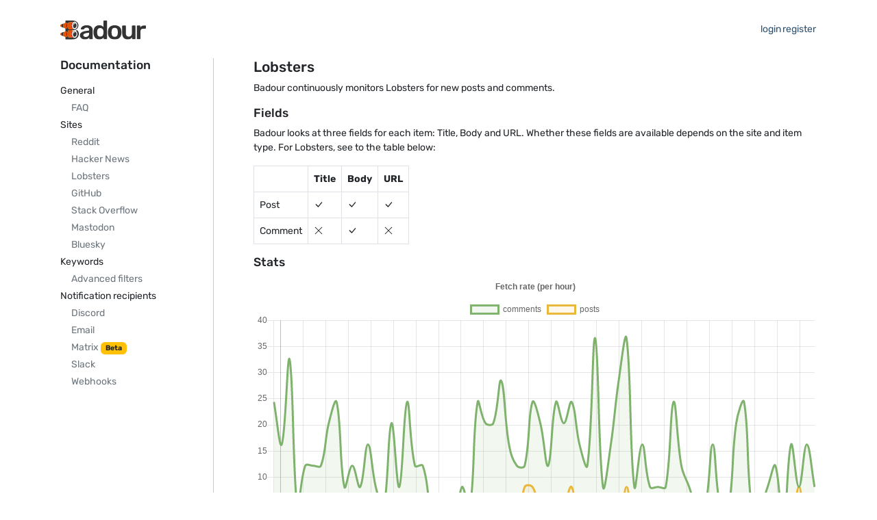

--- FILE ---
content_type: text/html; charset=utf-8
request_url: https://badour.io/docs/sites/lobsters
body_size: 2075
content:

<!DOCTYPE html>
<html lang="en">
  <head>
    <title>Lobsters - Badour</title>
    <meta name="viewport" content="width=device-width, initial-scale=1">
    <link href="/public/assets/logo_icon.svg" rel="icon" type="image/svg+xml">
    <link href="/public/assets/favicon/apple-touch-icon.png" rel="apple-touch-icon"/>
    <link href="/public/site.webmanifest" rel="manifest" />
    <link href="/public/assets/style.css" rel="stylesheet" type="text/css">
    <link href="/public/assets/logo_full.svg" rel="preload" as="image">
    <script src="/public/assets/bootstrap.bundle.min.js"></script>
    <script src="/public/scripts/base.js"></script>
    

  
  <link rel="stylesheet" type="text/css" href="/public/css/Chart.min.css">
  <script src="/public/scripts/vendor/moment.min.js"></script>
  <script src="/public/scripts/vendor/Chart.min.js"></script>
  <script src="/public/scripts/vendor/chartjs-plugin-datasource-prometheus.umd.min.js"></script>

  <script src="/public/scripts/siteCharts.js"></script>


  </head>
  <body>
    <div class="box">
      <div class="content">
        <div class="container-fluid">
          <div class="row">
            <div class="col">
              <header class="site-header">
                <div class="badour-menu">
                  <a class="badour-logo" href="/">
                    <img class="badour-logo-full" src="/public/assets/logo_full.svg"/>
                  </a>
                  <div class="badour-menu-links mt-2 mt-sm-0">
                  
                    <a class="btn btn-link" href="/login">Login</a>
                    <a class="btn btn-link" href="/register">Register</a>
                  
                  </div>
                </div>
              </header>
              <noscript>
                <div class="alert alert-danger alert-dismissible fade show" role="alert">
                  <div class="me-1 d-inline-block">
                    <svg xmlns="http://www.w3.org/2000/svg" width="16" height="16" fill="currentColor" class="bi bi-exclamation-triangle-fill" viewBox="0 0 16 16">
  <path d="M8.982 1.566a1.13 1.13 0 0 0-1.96 0L.165 13.233c-.457.778.091 1.767.98 1.767h13.713c.889 0 1.438-.99.98-1.767L8.982 1.566zM8 5c.535 0 .954.462.9.995l-.35 3.507a.552.552 0 0 1-1.1 0L7.1 5.995A.905.905 0 0 1 8 5zm.002 6a1 1 0 1 1 0 2 1 1 0 0 1 0-2z"/>
</svg>
                  </div>
                  <span>This website requires JavaScript in order to function properly. Please enable it.</span>
                </div>
              </noscript>
              
                
    
  
              
            </div>
          </div>
          
  <div class="row">
    <div class="col-12 col-md-2 col-sm-3 mb-3 mb-md-0">
      <div class="sticky-md-top">
        <h5 class="mb-3">Documentation</h5>
        <nav class="toc">
          <ul>
            <li class="toc-head">
              <a href="/docs">General</a>
              <ul>
                <li class="toc-sub">
                  <a href="/docs/general/faq">FAQ</a>
                </li>
              </ul>
            </li>
            <li class="toc-head">
              Sites
              <ul>
                <li class="toc-sub">
                  <a href="/docs/sites/reddit">Reddit</a>
                </li>
                <li class="toc-sub">
                  <a href="/docs/sites/hn">Hacker News</a>
                </li>
                <li class="toc-sub">
                  <a href="/docs/sites/lobsters">Lobsters</a>
                </li>
                <li class="toc-sub">
                  <a href="/docs/sites/github">GitHub</a>
                </li>
                <li class="toc-sub">
                  <a href="/docs/sites/stackoverflow">Stack Overflow</a>
                </li>
                <li class="toc-sub">
                  <a href="/docs/sites/mastodon">Mastodon</a>
                </li>
                <li class="toc-sub">
                  <a href="/docs/sites/bluesky">Bluesky</a>
                </li>
              </ul>
            </li>
            <li class="toc-head">
              <a href="/docs/keywords">Keywords</a>
              <ul>
                <li class="toc-sub">
                  <a href="/docs/keywords/filters">Advanced filters</a>
                </li>
              </ul>
            </li>
            <li class="toc-head">
              <a href="/docs/recipients">Notification recipients</a>
              <ul>
                <li class="toc-sub">
                  <a href="/docs/recipients/discord">Discord</a>
                </li>
                <li class="toc-sub">
                  <a href="/docs/recipients/email">Email</a>
                </li>
                <li class="toc-sub">
                  <a href="/docs/recipients/matrix">Matrix</a> <span class="badge bg-warning text-dark">Beta</span>
                </li>
                <li class="toc-sub">
                  <a href="/docs/recipients/slack">Slack</a>
                </li>
                <li class="toc-sub">
                  <a href="/docs/recipients/webhooks">Webhooks</a>
                </li>
              </ul>
            </li>
          </ul>
        </nav>
      </div>
    </div>
    <div class="col-1 d-sm-flex d-none justify-content-center">
      <div class="vr"></div>
    </div>
    <div class="col">
      
  <h4>Lobsters</h4>
  <p>Badour continuously monitors Lobsters for new posts and comments.</p>
  <h5>Fields</h5>
  <p>
    Badour looks at three fields for each item: Title, Body and URL. Whether these
    fields are available depends on the site and item type. For Lobsters, see
    to the table below:
  </p>
  <table class="table table-bordered table-compact">
    <thead>
      <tr>
        <th></th>
        <th>Title</th>
        <th>Body</th>
        <th>URL</th>
      </tr>
    </thead>
    <tbody>
      <tr>
        <td>Post</td>
        <td><svg xmlns="http://www.w3.org/2000/svg" width="16" height="16" fill="currentColor" class="bi bi-check-lg" viewBox="0 0 16 16">
  <path d="M12.736 3.97a.733.733 0 0 1 1.047 0c.286.289.29.756.01 1.05L7.88 12.01a.733.733 0 0 1-1.065.02L3.217 8.384a.757.757 0 0 1 0-1.06.733.733 0 0 1 1.047 0l3.052 3.093 5.4-6.425a.247.247 0 0 1 .02-.022Z"/>
</svg></td>
        <td><svg xmlns="http://www.w3.org/2000/svg" width="16" height="16" fill="currentColor" class="bi bi-check-lg" viewBox="0 0 16 16">
  <path d="M12.736 3.97a.733.733 0 0 1 1.047 0c.286.289.29.756.01 1.05L7.88 12.01a.733.733 0 0 1-1.065.02L3.217 8.384a.757.757 0 0 1 0-1.06.733.733 0 0 1 1.047 0l3.052 3.093 5.4-6.425a.247.247 0 0 1 .02-.022Z"/>
</svg></td>
        <td><svg xmlns="http://www.w3.org/2000/svg" width="16" height="16" fill="currentColor" class="bi bi-check-lg" viewBox="0 0 16 16">
  <path d="M12.736 3.97a.733.733 0 0 1 1.047 0c.286.289.29.756.01 1.05L7.88 12.01a.733.733 0 0 1-1.065.02L3.217 8.384a.757.757 0 0 1 0-1.06.733.733 0 0 1 1.047 0l3.052 3.093 5.4-6.425a.247.247 0 0 1 .02-.022Z"/>
</svg></td>
      </tr>
      <tr>
        <td>Comment</td>
        <td><svg xmlns="http://www.w3.org/2000/svg" width="16" height="16" fill="currentColor" class="bi bi-x-lg" viewBox="0 0 16 16">
  <path d="M2.146 2.854a.5.5 0 1 1 .708-.708L8 7.293l5.146-5.147a.5.5 0 0 1 .708.708L8.707 8l5.147 5.146a.5.5 0 0 1-.708.708L8 8.707l-5.146 5.147a.5.5 0 0 1-.708-.708L7.293 8 2.146 2.854Z"/>
</svg></td>
        <td><svg xmlns="http://www.w3.org/2000/svg" width="16" height="16" fill="currentColor" class="bi bi-check-lg" viewBox="0 0 16 16">
  <path d="M12.736 3.97a.733.733 0 0 1 1.047 0c.286.289.29.756.01 1.05L7.88 12.01a.733.733 0 0 1-1.065.02L3.217 8.384a.757.757 0 0 1 0-1.06.733.733 0 0 1 1.047 0l3.052 3.093 5.4-6.425a.247.247 0 0 1 .02-.022Z"/>
</svg></td>
        <td><svg xmlns="http://www.w3.org/2000/svg" width="16" height="16" fill="currentColor" class="bi bi-x-lg" viewBox="0 0 16 16">
  <path d="M2.146 2.854a.5.5 0 1 1 .708-.708L8 7.293l5.146-5.147a.5.5 0 0 1 .708.708L8.707 8l5.147 5.146a.5.5 0 0 1-.708.708L8 8.707l-5.146 5.147a.5.5 0 0 1-.708-.708L7.293 8 2.146 2.854Z"/>
</svg></td>
      </tr>
    </tbody>
  </table>
  <h5>Stats</h5>
  <canvas id="site-chart-lobsters" data-chart-title="Fetch rate (per hour)"></canvas>

    </div>
  </div>

        </div>
      </div>
      <footer>
        <div class="footer container-fluid py-4">
          <div class="row row-links">
            <div class="col-sm">
              <h4>About</h4>
              <p><b>Badour</b> is built by Rocli Development</p>
            </div>
            <div class="col-sm mt-4 mt-sm-0">
              <h4>Links</h4>
              <p><a href=""></a></p>
              <p><a href=""></a></p>
              <p><a href="https://twitter.com/badour.io">Twitter</a></p>
            </div>
            <div class="col-sm mt-4 mt-sm-0">
              <h4>Resources</h4>
              <p><a href="/docs">Documentation</a></p>
              <p><a href="/docs/general/faq">FAQ</a></p>
              <p><a href="/docs/general/tos">Terms of service</a></p>
              <p><a href="/docs/general/privacy">Privacy</a></p>
            </div>
          </div>
          <div class="row mt-5">
            <div class="col">
              <p class="text-center">Copyright © 2026 <a href="https://rocli.dev" target="_blank">Rocli Development</a>. All rights reserved.</p>
            </div>
          </div>
        </div>
      </footer>
    </div>
  </body>
</html>

--- FILE ---
content_type: text/javascript; charset=utf-8
request_url: https://badour.io/public/scripts/vendor/chartjs-plugin-datasource-prometheus.umd.min.js
body_size: 9066
content:
/**
 * Skipped minification because the original files appears to be already minified.
 * Do NOT use SRI with dynamically generated files! More information: https://www.jsdelivr.com/using-sri-with-dynamic-files
 */
/*!
 * chartjs-plugin-datasource-prometheus v1.0.0
 * github.com/samber/chartjs-plugin-datasource-prometheus
 * (c) 2021 chartjs-plugin-datasource-prometheus Contributors
 * Released under the MIT License
 */
/*!
 * chartjs-plugin-datasource-prometheus v1.0.0
 * github.com/samber/chartjs-plugin-datasource-prometheus
 * (c) 2021 chartjs-plugin-datasource-prometheus Contributors
 * Released under the MIT License
 */
!function(e,t){"object"==typeof exports&&"undefined"!=typeof module?module.exports=t():"function"==typeof define&&define.amd?define(t):(e="undefined"!=typeof globalThis?globalThis:e||self).ChartDatasourcePrometheusPlugin=t()}(this,(function(){"use strict";"undefined"!=typeof globalThis?globalThis:"undefined"!=typeof window?window:"undefined"!=typeof global?global:"undefined"!=typeof self&&self;var e=function(e){var t={exports:{}};return e(t,t.exports),t.exports}((function(e,t){!function(e){var t=function(e,t){return function(){for(var r=new Array(arguments.length),n=0;n<r.length;n++)r[n]=arguments[n];return e.apply(t,r)}},r=Object.prototype.toString;function n(e){return"[object Array]"===r.call(e)}function o(e){return void 0===e}function s(e){return null!==e&&"object"==typeof e}function a(e){if("[object Object]"!==r.call(e))return!1;var t=Object.getPrototypeOf(e);return null===t||t===Object.prototype}function i(e){return"[object Function]"===r.call(e)}function u(e,t){if(null!=e)if("object"!=typeof e&&(e=[e]),n(e))for(var r=0,o=e.length;r<o;r++)t.call(null,e[r],r,e);else for(var s in e)Object.prototype.hasOwnProperty.call(e,s)&&t.call(null,e[s],s,e)}var c={isArray:n,isArrayBuffer:function(e){return"[object ArrayBuffer]"===r.call(e)},isBuffer:function(e){return null!==e&&!o(e)&&null!==e.constructor&&!o(e.constructor)&&"function"==typeof e.constructor.isBuffer&&e.constructor.isBuffer(e)},isFormData:function(e){return"undefined"!=typeof FormData&&e instanceof FormData},isArrayBufferView:function(e){return"undefined"!=typeof ArrayBuffer&&ArrayBuffer.isView?ArrayBuffer.isView(e):e&&e.buffer&&e.buffer instanceof ArrayBuffer},isString:function(e){return"string"==typeof e},isNumber:function(e){return"number"==typeof e},isObject:s,isPlainObject:a,isUndefined:o,isDate:function(e){return"[object Date]"===r.call(e)},isFile:function(e){return"[object File]"===r.call(e)},isBlob:function(e){return"[object Blob]"===r.call(e)},isFunction:i,isStream:function(e){return s(e)&&i(e.pipe)},isURLSearchParams:function(e){return"undefined"!=typeof URLSearchParams&&e instanceof URLSearchParams},isStandardBrowserEnv:function(){return("undefined"==typeof navigator||"ReactNative"!==navigator.product&&"NativeScript"!==navigator.product&&"NS"!==navigator.product)&&"undefined"!=typeof window&&"undefined"!=typeof document},forEach:u,merge:function e(){var t={};function r(r,o){a(t[o])&&a(r)?t[o]=e(t[o],r):a(r)?t[o]=e({},r):n(r)?t[o]=r.slice():t[o]=r}for(var o=0,s=arguments.length;o<s;o++)u(arguments[o],r);return t},extend:function(e,r,n){return u(r,(function(r,o){e[o]=n&&"function"==typeof r?t(r,n):r})),e},trim:function(e){return e.replace(/^\s*/,"").replace(/\s*$/,"")},stripBOM:function(e){return 65279===e.charCodeAt(0)&&(e=e.slice(1)),e}};function l(e){return encodeURIComponent(e).replace(/%3A/gi,":").replace(/%24/g,"$").replace(/%2C/gi,",").replace(/%20/g,"+").replace(/%5B/gi,"[").replace(/%5D/gi,"]")}var f=function(e,t,r){if(!t)return e;var n;if(r)n=r(t);else if(c.isURLSearchParams(t))n=t.toString();else{var o=[];c.forEach(t,(function(e,t){null!=e&&(c.isArray(e)?t+="[]":e=[e],c.forEach(e,(function(e){c.isDate(e)?e=e.toISOString():c.isObject(e)&&(e=JSON.stringify(e)),o.push(l(t)+"="+l(e))})))})),n=o.join("&")}if(n){var s=e.indexOf("#");-1!==s&&(e=e.slice(0,s)),e+=(-1===e.indexOf("?")?"?":"&")+n}return e};function d(){this.handlers=[]}d.prototype.use=function(e,t){return this.handlers.push({fulfilled:e,rejected:t}),this.handlers.length-1},d.prototype.eject=function(e){this.handlers[e]&&(this.handlers[e]=null)},d.prototype.forEach=function(e){c.forEach(this.handlers,(function(t){null!==t&&e(t)}))};var p=d,h=function(e,t,r){return c.forEach(r,(function(r){e=r(e,t)})),e},m=function(e){return!(!e||!e.__CANCEL__)},g=function(e,t){c.forEach(e,(function(r,n){n!==t&&n.toUpperCase()===t.toUpperCase()&&(e[t]=r,delete e[n])}))},y=function(e,t,r,n,o){return function(e,t,r,n,o){return e.config=t,r&&(e.code=r),e.request=n,e.response=o,e.isAxiosError=!0,e.toJSON=function(){return{message:this.message,name:this.name,description:this.description,number:this.number,fileName:this.fileName,lineNumber:this.lineNumber,columnNumber:this.columnNumber,stack:this.stack,config:this.config,code:this.code}},e}(new Error(e),t,r,n,o)},b=c.isStandardBrowserEnv()?{write:function(e,t,r,n,o,s){var a=[];a.push(e+"="+encodeURIComponent(t)),c.isNumber(r)&&a.push("expires="+new Date(r).toGMTString()),c.isString(n)&&a.push("path="+n),c.isString(o)&&a.push("domain="+o),!0===s&&a.push("secure"),document.cookie=a.join("; ")},read:function(e){var t=document.cookie.match(new RegExp("(^|;\\s*)("+e+")=([^;]*)"));return t?decodeURIComponent(t[3]):null},remove:function(e){this.write(e,"",Date.now()-864e5)}}:{write:function(){},read:function(){return null},remove:function(){}},w=["age","authorization","content-length","content-type","etag","expires","from","host","if-modified-since","if-unmodified-since","last-modified","location","max-forwards","proxy-authorization","referer","retry-after","user-agent"],v=c.isStandardBrowserEnv()?function(){var e,t=/(msie|trident)/i.test(navigator.userAgent),r=document.createElement("a");function n(e){var n=e;return t&&(r.setAttribute("href",n),n=r.href),r.setAttribute("href",n),{href:r.href,protocol:r.protocol?r.protocol.replace(/:$/,""):"",host:r.host,search:r.search?r.search.replace(/^\?/,""):"",hash:r.hash?r.hash.replace(/^#/,""):"",hostname:r.hostname,port:r.port,pathname:"/"===r.pathname.charAt(0)?r.pathname:"/"+r.pathname}}return e=n(window.location.href),function(t){var r=c.isString(t)?n(t):t;return r.protocol===e.protocol&&r.host===e.host}}():function(){return!0},x=function(e){return new Promise((function(t,r){var n=e.data,o=e.headers;c.isFormData(n)&&delete o["Content-Type"];var s=new XMLHttpRequest;if(e.auth){var a=e.auth.username||"",i=e.auth.password?unescape(encodeURIComponent(e.auth.password)):"";o.Authorization="Basic "+btoa(a+":"+i)}var u,l,d=(u=e.baseURL,l=e.url,u&&!/^([a-z][a-z\d\+\-\.]*:)?\/\//i.test(l)?function(e,t){return t?e.replace(/\/+$/,"")+"/"+t.replace(/^\/+/,""):e}(u,l):l);if(s.open(e.method.toUpperCase(),f(d,e.params,e.paramsSerializer),!0),s.timeout=e.timeout,s.onreadystatechange=function(){if(s&&4===s.readyState&&(0!==s.status||s.responseURL&&0===s.responseURL.indexOf("file:"))){var n,o,a,i,u,l="getAllResponseHeaders"in s?(n=s.getAllResponseHeaders(),u={},n?(c.forEach(n.split("\n"),(function(e){if(i=e.indexOf(":"),o=c.trim(e.substr(0,i)).toLowerCase(),a=c.trim(e.substr(i+1)),o){if(u[o]&&w.indexOf(o)>=0)return;u[o]="set-cookie"===o?(u[o]?u[o]:[]).concat([a]):u[o]?u[o]+", "+a:a}})),u):u):null,f={data:e.responseType&&"text"!==e.responseType?s.response:s.responseText,status:s.status,statusText:s.statusText,headers:l,config:e,request:s};!function(e,t,r){var n=r.config.validateStatus;r.status&&n&&!n(r.status)?t(y("Request failed with status code "+r.status,r.config,null,r.request,r)):e(r)}(t,r,f),s=null}},s.onabort=function(){s&&(r(y("Request aborted",e,"ECONNABORTED",s)),s=null)},s.onerror=function(){r(y("Network Error",e,null,s)),s=null},s.ontimeout=function(){var t="timeout of "+e.timeout+"ms exceeded";e.timeoutErrorMessage&&(t=e.timeoutErrorMessage),r(y(t,e,"ECONNABORTED",s)),s=null},c.isStandardBrowserEnv()){var p=(e.withCredentials||v(d))&&e.xsrfCookieName?b.read(e.xsrfCookieName):void 0;p&&(o[e.xsrfHeaderName]=p)}if("setRequestHeader"in s&&c.forEach(o,(function(e,t){void 0===n&&"content-type"===t.toLowerCase()?delete o[t]:s.setRequestHeader(t,e)})),c.isUndefined(e.withCredentials)||(s.withCredentials=!!e.withCredentials),e.responseType)try{s.responseType=e.responseType}catch(t){if("json"!==e.responseType)throw t}"function"==typeof e.onDownloadProgress&&s.addEventListener("progress",e.onDownloadProgress),"function"==typeof e.onUploadProgress&&s.upload&&s.upload.addEventListener("progress",e.onUploadProgress),e.cancelToken&&e.cancelToken.promise.then((function(e){s&&(s.abort(),r(e),s=null)})),n||(n=null),s.send(n)}))},E={"Content-Type":"application/x-www-form-urlencoded"};function T(e,t){!c.isUndefined(e)&&c.isUndefined(e["Content-Type"])&&(e["Content-Type"]=t)}var R,S={adapter:(("undefined"!=typeof XMLHttpRequest||"undefined"!=typeof process&&"[object process]"===Object.prototype.toString.call(process))&&(R=x),R),transformRequest:[function(e,t){return g(t,"Accept"),g(t,"Content-Type"),c.isFormData(e)||c.isArrayBuffer(e)||c.isBuffer(e)||c.isStream(e)||c.isFile(e)||c.isBlob(e)?e:c.isArrayBufferView(e)?e.buffer:c.isURLSearchParams(e)?(T(t,"application/x-www-form-urlencoded;charset=utf-8"),e.toString()):c.isObject(e)?(T(t,"application/json;charset=utf-8"),JSON.stringify(e)):e}],transformResponse:[function(e){if("string"==typeof e)try{e=JSON.parse(e)}catch(e){}return e}],timeout:0,xsrfCookieName:"XSRF-TOKEN",xsrfHeaderName:"X-XSRF-TOKEN",maxContentLength:-1,maxBodyLength:-1,validateStatus:function(e){return e>=200&&e<300},headers:{common:{Accept:"application/json, text/plain, */*"}}};c.forEach(["delete","get","head"],(function(e){S.headers[e]={}})),c.forEach(["post","put","patch"],(function(e){S.headers[e]=c.merge(E)}));var O=S;function A(e){e.cancelToken&&e.cancelToken.throwIfRequested()}var N=function(e){return A(e),e.headers=e.headers||{},e.data=h(e.data,e.headers,e.transformRequest),e.headers=c.merge(e.headers.common||{},e.headers[e.method]||{},e.headers),c.forEach(["delete","get","head","post","put","patch","common"],(function(t){delete e.headers[t]})),(e.adapter||O.adapter)(e).then((function(t){return A(e),t.data=h(t.data,t.headers,e.transformResponse),t}),(function(t){return m(t)||(A(e),t&&t.response&&(t.response.data=h(t.response.data,t.response.headers,e.transformResponse))),Promise.reject(t)}))},C=function(e,t){t=t||{};var r={},n=["url","method","data"],o=["headers","auth","proxy","params"],s=["baseURL","transformRequest","transformResponse","paramsSerializer","timeout","timeoutMessage","withCredentials","adapter","responseType","xsrfCookieName","xsrfHeaderName","onUploadProgress","onDownloadProgress","decompress","maxContentLength","maxBodyLength","maxRedirects","transport","httpAgent","httpsAgent","cancelToken","socketPath","responseEncoding"],a=["validateStatus"];function i(e,t){return c.isPlainObject(e)&&c.isPlainObject(t)?c.merge(e,t):c.isPlainObject(t)?c.merge({},t):c.isArray(t)?t.slice():t}function u(n){c.isUndefined(t[n])?c.isUndefined(e[n])||(r[n]=i(void 0,e[n])):r[n]=i(e[n],t[n])}c.forEach(n,(function(e){c.isUndefined(t[e])||(r[e]=i(void 0,t[e]))})),c.forEach(o,u),c.forEach(s,(function(n){c.isUndefined(t[n])?c.isUndefined(e[n])||(r[n]=i(void 0,e[n])):r[n]=i(void 0,t[n])})),c.forEach(a,(function(n){n in t?r[n]=i(e[n],t[n]):n in e&&(r[n]=i(void 0,e[n]))}));var l=n.concat(o).concat(s).concat(a),f=Object.keys(e).concat(Object.keys(t)).filter((function(e){return-1===l.indexOf(e)}));return c.forEach(f,u),r};function j(e){this.defaults=e,this.interceptors={request:new p,response:new p}}j.prototype.request=function(e){"string"==typeof e?(e=arguments[1]||{}).url=arguments[0]:e=e||{},(e=C(this.defaults,e)).method?e.method=e.method.toLowerCase():this.defaults.method?e.method=this.defaults.method.toLowerCase():e.method="get";var t=[N,void 0],r=Promise.resolve(e);for(this.interceptors.request.forEach((function(e){t.unshift(e.fulfilled,e.rejected)})),this.interceptors.response.forEach((function(e){t.push(e.fulfilled,e.rejected)}));t.length;)r=r.then(t.shift(),t.shift());return r},j.prototype.getUri=function(e){return e=C(this.defaults,e),f(e.url,e.params,e.paramsSerializer).replace(/^\?/,"")},c.forEach(["delete","get","head","options"],(function(e){j.prototype[e]=function(t,r){return this.request(C(r||{},{method:e,url:t,data:(r||{}).data}))}})),c.forEach(["post","put","patch"],(function(e){j.prototype[e]=function(t,r,n){return this.request(C(n||{},{method:e,url:t,data:r}))}}));var U=j;function D(e){this.message=e}D.prototype.toString=function(){return"Cancel"+(this.message?": "+this.message:"")},D.prototype.__CANCEL__=!0;var q=D;function P(e){if("function"!=typeof e)throw new TypeError("executor must be a function.");var t;this.promise=new Promise((function(e){t=e}));var r=this;e((function(e){r.reason||(r.reason=new q(e),t(r.reason))}))}P.prototype.throwIfRequested=function(){if(this.reason)throw this.reason},P.source=function(){var e;return{token:new P((function(t){e=t})),cancel:e}};var I=P;function B(e){var r=new U(e),n=t(U.prototype.request,r);return c.extend(n,U.prototype,r),c.extend(n,r),n}var M=B(O);M.Axios=U,M.create=function(e){return B(C(M.defaults,e))},M.Cancel=q,M.CancelToken=I,M.isCancel=m,M.all=function(e){return Promise.all(e)},M.spread=function(e){return function(t){return e.apply(null,t)}},M.isAxiosError=function(e){return"object"==typeof e&&!0===e.isAxiosError};var k=M,L=M;k.default=L;var G,J=k;(G=e.ResponseType||(e.ResponseType={})).MATRIX="matrix",G.VECTOR="vector",G.SCALAR="scalar",G.STRING="string";class _{constructor(e,t){if(e&&"string"!=typeof e)throw new Error("Wrong name format. Expected string.");if(t&&"object"!=typeof t)throw new Error("Wrong labels format. Expected object.");this.name=e,this.labels=t}static fromJSON(e){const t=e.__name__,r=Object.assign({},e);return delete r.__name__,new _(t,r)}toString(){return(this.name?this.name:"")+"{"+Object.keys(this.labels).map((e=>e+'="'+this.labels[e]+'"')).join(", ")+"}"}}class ${constructor(e,t){if("object"!=typeof e||"Date"!=e.constructor.name)throw new Error("Wrong time format. Expected Date.");if("number"!=typeof t)throw new Error("Wrong value format. Expected float.");this.time=e,this.value=t}static fromJSON(e){const t=new Date(1e3*e[0]),r=parseFloat(e[1]);return new $(t,r)}toString(){return this.time+": "+this.value}}class F{constructor(e,t){this.metric=e,this.values=t}static fromJSON(e){const t=e.metric?_.fromJSON(e.metric):null,r=e.values.map($.fromJSON);return new F(t,r)}}class H{constructor(e,t){this.metric=e,this.value=t}static fromJSON(e){const t=e.metric?_.fromJSON(e.metric):null,r=$.fromJSON(e.value);return new H(t,r)}}class V{constructor(e,t){this.resultType=e,this.result=t}static fromJSON(t){const r=t.resultType;let n=null;switch(r){case e.ResponseType.MATRIX:n=t.result.map(F.fromJSON);break;case e.ResponseType.VECTOR:n=t.result.map(H.fromJSON);break;case e.ResponseType.SCALAR:case e.ResponseType.STRING:n=t.result;break;default:throw new Error(`Unexpected resultType: ${r}`)}return new V(r,n)}}class Q{constructor(e,t,r,n,o,s,a,i){if(e&&"object"!=typeof e)throw new Error(`Unexpected format for discoveredLabels. Got ${typeof e} instead of object`);if(t&&"object"!=typeof t)throw new Error(`Unexpected format for labels. Got ${typeof t} instead of object`);if(r&&"string"!=typeof r)throw new Error(`Unexpected format for scrapePool. Got ${typeof r} instead of string`);if(n&&"string"!=typeof n)throw new Error(`Unexpected format for scrapeUrl. Got ${typeof n} instead of string`);if(o&&"string"!=typeof o)throw new Error(`Unexpected format for lastError. Got ${typeof o} instead of string`);if(s&&("object"!=typeof s||"Date"!=s.constructor.name))throw new Error(`Unexpected format for lastScrape. Got ${typeof s} instead of object`);if(a&&"number"!=typeof a)throw new Error(`Unexpected format for lastScrapeDuration. Got ${typeof a} instead of number`);if(i&&"string"!=typeof i)throw new Error(`Unexpected format for health. Got ${typeof i} instead of string`);this.discoveredLabels=e,this.labels=t,this.scrapePool=r,this.scrapeUrl=n,this.lastError=o,this.lastScrape=s,this.lastScrapeDuration=a,this.health=i}static fromJSON(e){return new Q(e.discoveredLabels,e.labels,e.scrapePool,e.scrapeUrl,e.lastError,e.lastScrape?new Date(e.lastScrape):null,e.lastScrapeDuration?parseFloat(e.lastScrapeDuration):null,e.health)}}class z{constructor(e,t,r,n,o){if(e&&("object"!=typeof e||"Date"!=e.constructor.name))throw new Error(`Unexpected format for activeAt. Got ${typeof e} instead of object`);if(t&&"object"!=typeof t)throw new Error(`Unexpected format for annotations. Got ${typeof t} instead of object`);if(r&&"object"!=typeof r)throw new Error(`Unexpected format for labels. Got ${typeof r} instead of object`);if(o&&"number"!=typeof o)throw new Error(`Unexpected format for value. Got ${typeof o} instead of number`);this.activeAt=e,this.annotations=t,this.labels=r,this.state=n,this.value=o}static fromJSON(t){return new z(t.activeAt?new Date(t.activeAt):null,t.annotations,t.labels,e.ResponseType[t.state],t.value?parseFloat(t.value):null)}}class W{constructor(e,t,r,n,o,s,a,i){this.alerts=e,this.annotations=t,this.duration=r,this.health=n,this.labels=o,this.name=s,this.query=a,this.type=i}static fromJSON(e){return new W(e.alerts?e.alerts.map(z.fromJSON):[],e.annotations,e.duration,e.health,e.labels,e.name,e.query,e.type)}}class X{constructor(e,t,r,n){this.rules=e,this.file=t,this.interval=r,this.name=n}static fromJSON(e){return new X(e.rules?e.rules.map(W.fromJSON):[],e.file,e.interval,e.name)}}class K{constructor(){this.baseURL="/api/v1/",this.headers={},this.auth=null,this.proxy=null,this.withCredentials=!1,this.timeout=1e4,this.warningHook=null}}e.Alert=z,e.InstantVector=H,e.Metric=_,e.PrometheusConnectionOptions=K,e.PrometheusDriver=class{constructor(e){if(!(e=e||new K).endpoint)throw"Endpoint is required";e.endpoint=e.endpoint.replace(/\/$/,""),e.baseURL=e.baseURL||"/api/v1/",e.withCredentials=e.withCredentials||!1,e.timeout=e.timeout||1e4,this.options=e}request(e,t,r,n){var o,s,a,i,u,c;return J.request({baseURL:this.options.endpoint+this.options.baseURL,url:t,method:e,params:r,data:n,headers:this.options.headers,auth:(null===(o=this.options.auth)||void 0===o?void 0:o.username)&&(null===(s=this.options.auth)||void 0===s?void 0:s.password)?{username:this.options.auth.username,password:this.options.auth.password}:null,proxy:(null===(a=this.options.proxy)||void 0===a?void 0:a.host)&&(null===(i=this.options.proxy)||void 0===i?void 0:i.port)?{host:null===(u=this.options.proxy)||void 0===u?void 0:u.host,port:null===(c=this.options.proxy)||void 0===c?void 0:c.port}:null,withCredentials:this.options.withCredentials,timeout:this.options.timeout}).then((e=>this.handleResponse(e))).catch((e=>this.handleResponse(e)))}handleResponse(e){const t=e.isAxiosError||!1;if(t&&(e=e.response),!e)throw{status:"error",errorType:"unexpected_error",error:"unexpected http error"};this.options.warningHook&&e.warnings&&e.warnings.length>0&&this.options.warningHook(e.warnings);const r=e.data;if(!r||null==r.status)throw{status:"error",errorType:"client_error",error:"unexpected client error"};if(t)throw e;return r.data}formatTimeToPrometheus(e,t){var r;if(e||(e=t),"number"==typeof e)return e/1e3;if("object"==typeof e&&"Date"==(null===(r=null==e?void 0:e.constructor)||void 0===r?void 0:r.name))return e.getTime()/1e3;throw new Error("Wrong time format. Expected number or Date.")}instantQuery(e,t){const r={query:e,time:this.formatTimeToPrometheus(t,new Date)};return this.request("GET","query",r).then((e=>V.fromJSON(e)))}rangeQuery(e,t,r,n){const o={query:e,start:this.formatTimeToPrometheus(t),end:this.formatTimeToPrometheus(r),step:n};return this.request("GET","query_range",o).then((e=>V.fromJSON(e)))}series(e,t,r){const n={"match[]":e,start:this.formatTimeToPrometheus(t),end:this.formatTimeToPrometheus(r)};return this.request("GET","series",n).then((e=>e.map(_.fromJSON)))}labelNames(){return this.request("GET","labels")}labelValues(e){return this.request("GET",`label/${e}/values`)}targets(e){const t={query:e||"any"};return this.request("GET","targets",t).then((e=>({activeTargets:e.activeTargets?e.activeTargets.map(Q.fromJSON):[],droppedTargets:e.droppedTargets?e.droppedTargets.map(Q.fromJSON):[]})))}targetsMetadata(e,t,r){const n={match_target:e,metric:t,limit:r};return this.request("GET","targets/metadata",n)}metadata(e,t){const r={metric:e,limit:t};return this.request("GET","metadata",r)}rules(){return this.request("GET","rules").then((e=>(e.groups?e.groups:[]).map(X.fromJSON)))}alerts(){return this.request("GET","alerts").then((e=>(e.alerts?e.alerts:[]).map(z.fromJSON)))}alertmanagers(){return this.request("GET","alertmanagers")}status(){return this.request("GET","status/config")}statusFlags(){return this.request("GET","status/flags")}statusRuntimeInfo(){return this.request("GET","status/runtimeinfo")}statusBuildinfo(){return this.request("GET","status/buildinfo")}statusTSDB(){return this.request("GET","status/tsdb")}adminSnapshot(e){const t={skip_head:e};return this.request("POST","admin/tsdb/snapshot",t)}adminDeleteSeries(e,t,r){const n={"match[]":e,start:this.formatTimeToPrometheus(t),end:this.formatTimeToPrometheus(r)};return this.request("POST","admin/tsdb/delete_series",n)}adminCleanTombstones(){return this.request("POST","admin/tsdb/clean_tombstones")}},e.QueryResult=V,e.RangeVector=F,e.Rule=W,e.RuleGroup=X,e.SampleValue=$,e.Target=Q,Object.defineProperty(e,"__esModule",{value:!0})}(t)}));var t={getPrometheusStepAuto:(e,t,r)=>{const n=(t.getTime()-e.getTime())/1e3,o=25*Math.floor(n/r);return o<1?1:o},getStartAndEndDates(e){if(e.type=e.type?e.type:"absolute","absolute"===e.type)return{type:"absolute",start:e.start,end:e.end};if("relative"===e.type)return{type:"absolute",start:new Date((new Date).getTime()+e.start),end:new Date((new Date).getTime()+e.end)};throw new Error("Unexpected options.timeRange value.")},executeQueries:(t,r,n,o,s)=>{const a=null!=r.find((e=>"string"==typeof e)),i=t&&a?new e.PrometheusDriver(t):null;return r.map((t=>"string"==typeof t?i.rangeQuery(t,n,o,s):t(n,o,s).then((t=>e.QueryResult.fromJSON(t)))))}};class r{constructor(){this.message="No data to display",this.font="16px normal 'Helvetica Nueue'",this.textAlign="center",this.textBaseline="middle",this.direction="ltr"}}class n{constructor(){this.message=null,this.font="16px normal 'Helvetica Nueue'",this.textAlign="center",this.textBaseline="middle",this.direction="ltr"}}class o{constructor(){this.prometheus=null,this.fillGaps=!1,this.tension=.4,this.cubicInterpolationMode="default",this.stepped=!1,this.fill=!1,this.borderWidth=3,this.borderColor=["rgba(255, 99, 132, 1)","rgba(54, 162, 235, 1)","rgba(255, 206, 86, 1)","rgba(75, 192, 192, 1)","rgba(153, 102, 255, 1)","rgba(255, 159, 64, 1)"],this.backgroundColor=["transparent","transparent","transparent","transparent","transparent","transparent","transparent","transparent"],this.noDataMsg=new r,this.errorMsg=new n,this.findInLabelMap=null,this.findInBorderColorMap=null,this.findInBackgroundColorMap=null,this.dataSetHook=null}assertPluginOptions(){if(!this.query)throw new Error("options.query is undefined");if(!this.timeRange)throw new Error("options.timeRange is undefined");if(null==this.timeRange.start)throw new Error("options.timeRange.start is undefined");if(null==this.timeRange.end)throw new Error("options.timeRange.end is undefined");if("object"!=typeof this.timeRange)throw new Error("options.timeRange must be a object");if("string"!=typeof this.timeRange.type)throw new Error("options.timeRange.type must be a string");if("relative"!=this.timeRange.type&&"absolute"!=this.timeRange.type)throw new Error('options.timeRange.type must be either "relative" or "absolute"');if("number"!=typeof this.timeRange.start&&("object"!=typeof this.timeRange.start||"Date"!=this.timeRange.start.constructor.name))throw new Error("options.timeRange.start must be a Date object (absolute) or integer (relative)");if("number"!=typeof this.timeRange.end&&("object"!=typeof this.timeRange.end||"Date"!=this.timeRange.end.constructor.name))throw new Error("options.timeRange.end must be a Date object (absolute) or integer (relative)");if(null!=this.timeRange.msUpdateInterval&&"number"!=typeof this.timeRange.msUpdateInterval)throw new Error("options.timeRange.msUpdateInterval must be a integer");if(null!=this.timeRange.msUpdateInterval&&this.timeRange.msUpdateInterval<1e3)throw new Error("options.timeRange.msUpdateInterval must be greater than 1s.")}getQueries(){var e,t;return"Array"!=(null===(t=null===(e=this.query)||void 0===e?void 0:e.constructor)||void 0===t?void 0:t.name)?[this.query]:this.query}}function s(e){e.config.options.scales=e.config.options.scales?e.config.options.scales:{},e.config.options.scales.xAxes=e.config.options.scales.xAxes&&e.config.options.scales.xAxes.length>0?e.config.options.scales.xAxes:[{}],e.config.options.scales.xAxes[0].time=e.config.options.scales.xAxes[0].time?e.config.options.scales.xAxes[0].time:{},e.config.options.scales.xAxes[0].type="time",e.config.options.scales.xAxes[0].distribution=e.config.options.scales.xAxes[0].distribution||"linear",e.config.options.scales.xAxes[0].time.minUnit=e.config.options.scales.xAxes[0].time.minUnit||"second"}function a(e,t,r){const n=t.metric.toString();return e.findInLabelMap&&e.findInLabelMap(t.metric)||n}function i(e,t,r){const n=e.backgroundColor[r%e.backgroundColor.length];return e.findInBackgroundColorMap&&e.findInBackgroundColorMap(t.metric)||n}function u(e,t,r){const n=e.borderColor[r%e.borderColor.length];return e.findInBorderColorMap&&e.findInBorderColorMap(t.metric)||n}class c{constructor(){this.loading=!1,this.updateInterval=null,this.error=null}}return new class{constructor(){this.id="datasource-prometheus"}beforeInit(e,t){e["datasource-prometheus"]=new c}afterInit(e,t){if("line"!=e.config.type)throw"ChartDatasourcePrometheusPlugin is already compatible with Line chart\nFeel free to contribute for more!";if(!t)throw"ChartDatasourcePrometheusPlugin.options is undefined";const r=Object.assign(new o,t);r.assertPluginOptions(),r&&r.timeRange&&(r.timeRange.msUpdateInterval?e["datasource-prometheus"].updateInterval=setInterval((()=>{e.update()}),r.timeRange.msUpdateInterval):e.update())}beforeUpdate(e,r){if(e["datasource-prometheus"]&&1==e["datasource-prometheus"].loading)return;const n=Object.assign(new o,r),c=n.prometheus,l=n.getQueries(),{start:f,end:d}=t.getStartAndEndDates(n.timeRange),p=n.timeRange.step||t.getPrometheusStepAuto(f,d,e.width),h=n.timeRange.minStep||p,m=h>=p?h:p;if(e["datasource-prometheus"]&&e["datasource-prometheus"].step==m&&e["datasource-prometheus"].start==f&&e["datasource-prometheus"].end==d)return;e["datasource-prometheus"].step=m,e["datasource-prometheus"].start=f,e["datasource-prometheus"].end=d,e["datasource-prometheus"].error=null;const g=t.executeQueries(c,l,f,d,m);let y={};if(e.data.datasets.length>0)for(let t in e.data.datasets){const r=e.data.datasets[t];let n=0;for(let e in r._meta)n=e;y[r.label]=!e.isDatasetVisible(r._meta[n].index)}const b=e.config.options.scales.yAxes;Promise.all(g).then((t=>{const r=t.reduce(((e,t,r)=>{if(0==t.result.length)return e;const o=e.length,s=t.result.map(((e,t)=>({yAxisID:b&&b.length>0?b[r%b.length].id:null,tension:n.tension,cubicInterpolationMode:n.cubicInterpolationMode||"default",stepped:n.stepped,fill:n.fill||!1,label:a(n,e),data:e.values.map(((e,t)=>({t:e.time,y:e.value}))),backgroundColor:i(n,e,o+t),borderColor:u(n,e,o+t),borderWidth:n.borderWidth,hidden:y[a(n,e)]||!1})));return e.concat(...s)}),[]);e.data.datasets=r,e.data.datasets.length>0&&(n.fillGaps&&function(e,t,r,n,o){let s=o.timeRange.minStep||n;s=s>=n?s:n,e.data.datasets.forEach(((n,o)=>{for(let e=n.data.length-2;e>0;e--)if(n.data[e+1].t-n.data[e].t>1100*s)for(let t=(n.data[e+1].t-n.data[e].t)/(1e3*s);t>1;t--){const t={t:new Date(n.data[e+1].t.getTime()-1e3*s),v:Number.NaN};n.data.splice(e+1,0,t)}if(Math.abs(t.getTime()-n.data[0].t)>1100*s)for(let r=Math.abs(t.getTime()-n.data[0].t)/(1e3*s);r>1;r--)e.data.datasets[o].data.unshift({t:new Date(n.data[0].t.getTime()-1e3*s),v:Number.NaN});if(Math.abs(r.getTime()-n.data[n.data.length-1].t)>1100*s)for(let t=Math.abs(r.getTime()-n.data[n.data.length-1].t)/(1e3*s);t>1;t--)e.data.datasets[o].data.push({t:new Date(n.data[e.data.datasets[o].data.length-1].t.getTime()+1e3*s),v:Number.NaN})}))}(e,f,d,m,n),n.dataSetHook&&(e.data.datasets=n.dataSetHook(e.data.datasets)),s(e),e["datasource-prometheus"].loading=!0,e.update(),e["datasource-prometheus"].loading=!1)})).catch((t=>{throw e.data.datasets=[],s(e),e["datasource-prometheus"].error="Failed to fetch data",t}))}beforeRender(e,t){var r;const n=Object.assign(new o,t);if(null!=e["datasource-prometheus"].error){const t=e.ctx,o=e.width,s=e.height;return e.clear(),t.save(),t.direction=n.errorMsg.direction,t.textAlign=n.errorMsg.textAlign,t.textBaseline=n.errorMsg.textBaseline,t.font="16px normal 'Helvetica Nueue'",t.fillText((null===(r=n.errorMsg)||void 0===r?void 0:r.message)||e["datasource-prometheus"].error,o/2,s/2),void t.restore()}if(0==e.data.datasets.length){const t=e.ctx,r=e.width,o=e.height;return e.clear(),t.save(),t.direction=n.noDataMsg.direction,t.textAlign=n.noDataMsg.textAlign,t.textBaseline=n.noDataMsg.textBaseline,t.font=n.noDataMsg.font,t.fillText(n.noDataMsg.message,r/2,o/2),void t.restore()}}destroy(e){e["datasource-prometheus"].updateInterval&&clearInterval(e["datasource-prometheus"].updateInterval)}}}));
//# sourceMappingURL=chartjs-plugin-datasource-prometheus.umd.js.map


--- FILE ---
content_type: text/javascript; charset=utf-8
request_url: https://badour.io/public/scripts/base.js
body_size: 501
content:
function getTime() {
  return new Date().getTime();
}

window.addEventListener("DOMContentLoaded", (event) => {
  // add 'close' functionality to every toast
  var elements = document.getElementsByClassName("btn-toast");
  Array.from(elements).forEach(element => {
    element.addEventListener("click", () => {
      element.parentElement.remove();
    });
  });

  // enable all tooltips
  var tooltips = [].slice.call(document.querySelectorAll('[data-bs-toggle="tooltip"]'))
  tooltips.map(function (tooltipElem) {
    return new bootstrap.Tooltip(tooltipElem)
  })  

  // attach submit event listeners to all forms that should show a confirmation dialog before submission
  for (const form of document.forms) {
    let text = form.dataset.confirmText;
    if (text) {
      form.addEventListener("submit", event => {
        event.preventDefault();

        // if the dialog is cancelled within 50ms, it's probably blocked by the browser
        let startTime = getTime();
        if (confirm(text) || (getTime() - startTime) < 50) {
          form.submit();
        }
        return false;
      });
    }
  }

  // show the modal if it's present and set a close event handler
  var formModal = document.getElementById("formModal");
  if (formModal != null) {
    formModal.addEventListener("hide.bs.modal", (event) => {
      window.location.href = window.location.href.split("?")[0];
    });

    var modal = new bootstrap.Modal(formModal);
    modal.show();
  }
});


--- FILE ---
content_type: text/javascript; charset=utf-8
request_url: https://badour.io/public/scripts/siteCharts.js
body_size: 1016
content:
window.addEventListener("DOMContentLoaded", (event) => {
  for (chartElem of document.querySelectorAll('*[id^="site-chart-"')) {
    initSiteChart(chartElem)
  }
});

Chart.platform.disableCSSInjection = true;
Chart.plugins.register({
  afterDatasetsDraw: function (chart) {
    if (chart.tooltip._active && chart.tooltip._active.length) {
      var activePoint = chart.tooltip._active[0];
      var ctx = chart.ctx;
      var yAxis = chart.scales["y-axis-0"];
      var x = activePoint.tooltipPosition().x;
      var topY = yAxis.top;
      var bottomY = yAxis.bottom;

      ctx.save();
      ctx.beginPath();
      ctx.moveTo(x, topY);
      ctx.lineTo(x, bottomY);
      ctx.lineWidth = 1;
      ctx.strokeStyle = "#BDBDBD";
      ctx.stroke();
      ctx.restore();
    }
  }
});

function initSiteChart(chartElem) {
  var req = null;
  let site = chartElem.id.split('-')[2];

  return new Chart(chartElem, {
    type: "line",
    plugins: [ChartDatasourcePrometheusPlugin],
    options: {
      title: {
        display: true,
        text: chartElem.dataset.chartTitle
      },
      elements: {
        point: {
          radius: 0
        }
      },
      tooltips: {
        axis: "x",
        intersect: false,
        callbacks: {
          label: function (tooltipItem, data) {
            return `${data.datasets[tooltipItem.datasetIndex].label}: ${Math.ceil(tooltipItem.yLabel)}`
          }
        }
      },
      plugins: {
        "datasource-prometheus": {
          query: async function (start, end, step) {
            const url = `/api/prometheus/query/sites/${site}?start=${start.getTime() / 1000}&end=${end.getTime() / 1000}&step=${step}`;

            if (req == null) {
              req = fetch(url)
                .then(response => {
                  if (!response.ok) {
                    throw new Error(`Unable to query Prometheus: ${response.statusText}`)
                  }
                  return response.json();
                })
                .then(response => response["data"]);
            }

            return await req;
          },
          timeRange: {
            type: "relative",
            // from 48 hours ago to now
            start: -48 * 60 * 60 * 1000,
            end: 0,
            step: 2500
          },
          fill: true,
          findInLabelMap: function (metric) {
            if (metric.labels.type.endsWith("s")) {
              return metric.labels.type;
            }
            return metric.labels.type + "s"
          },
          findInBorderColorMap: function (metric) {
            return getColorByLabel(metric.labels.type)
          },
          findInBackgroundColorMap: function (metric) {
            return getColorByLabel(metric.labels.type, 0.1)
          }
        },
      },
    },
  });
}

function getColorByLabel(label, a = 1) {
  switch (label) {
    case "comment":
      return `rgba(126, 178, 109, ${a})`;
    case "issue":
    // intentional fallthrough
    case "status":
    // intentional fallthrough
    case "post":
      return `rgba(234, 184, 57, ${a})`;
    case "pr":
      return `rgba(54, 162, 235, ${a})`;
    default:
      return null;
  }
}


--- FILE ---
content_type: image/svg+xml; charset=utf-8
request_url: https://badour.io/public/assets/logo_full.svg
body_size: 9942
content:
<?xml version="1.0" encoding="UTF-8" standalone="no"?>
<svg
   xmlns:dc="http://purl.org/dc/elements/1.1/"
   xmlns:cc="http://creativecommons.org/ns#"
   xmlns:rdf="http://www.w3.org/1999/02/22-rdf-syntax-ns#"
   xmlns:svg="http://www.w3.org/2000/svg"
   xmlns="http://www.w3.org/2000/svg"
   version="1.1"
   id="svg28"
   xml:space="preserve"
   width="458.20517"
   height="104.016"
   viewBox="0 0 458.20517 104.016"><metadata
     id="metadata34"><rdf:RDF><cc:Work
         rdf:about=""><dc:format>image/svg+xml</dc:format><dc:type
           rdf:resource="http://purl.org/dc/dcmitype/StillImage" /><dc:title></dc:title></cc:Work></rdf:RDF></metadata><defs
     id="defs32" /><g
     id="g36"
     transform="matrix(1.3333333,0,0,-1.3333333,-0.51614532,459.56532)"><g
       id="g38"
       transform="scale(0.1)"><path
         d="m 1161.67,2922.78 c 0,-34.67 -5.93,-63.32 -17.87,-86.05 -11.93,-22.79 -28.11,-39.52 -48.68,-50.37 -20.57,-10.79 -43.5,-16.25 -68.79,-16.25 -16.58,0 -32.432,2.69 -47.603,8.16 -15.172,5.39 -27.579,13.69 -37.36,24.88 -9.711,11.19 -14.633,24.68 -14.633,40.59 0,20.91 10.454,38.58 31.426,53.07 20.903,14.37 52.67,24.89 95.28,31.36 l 108.23,17.33 z m 130.96,201.36 c -8.63,25.22 -22.38,47.27 -41.13,66.02 -18.75,18.74 -43.83,33.71 -75.19,44.9 -31.42,11.2 -69.86,16.8 -115.31,16.8 -41.88,0 -77.621,-5.4 -107.156,-16.25 -29.606,-10.8 -53.61,-24.01 -72.02,-39.52 -18.406,-15.51 -32.101,-31.56 -41.136,-48.15 -9.036,-16.59 -13.891,-30.68 -14.633,-42.21 0,-7.22 2.023,-13.02 6.004,-17.34 3.91,-4.31 9.91,-6.47 17.867,-6.47 h 85.508 c 10.789,0 19.086,4.65 24.882,14.03 7.957,17.33 20.028,31.22 36.282,41.67 16.252,10.45 37.362,15.72 63.322,15.72 36.82,0 62.78,-8.3 77.95,-24.89 15.11,-16.59 22.73,-40.06 22.73,-70.4 v -22.73 l -148.29,-21.64 c -66.423,-10.12 -120.169,-30.14 -161.302,-60.09 -41.137,-29.94 -61.703,-70.2 -61.703,-120.7 0,-31.02 8.832,-59.01 26.5,-83.89 17.668,-24.88 41.675,-44.71 71.953,-59.55 30.347,-14.76 64.265,-22.18 101.758,-22.18 31.024,0 57.924,3.77 80.654,11.39 22.79,7.56 42.08,17.47 57.92,29.74 15.92,12.28 28.53,24.89 37.9,37.9 v -42.21 c 0,-7.21 2.36,-13.36 7.01,-18.41 4.73,-5.06 11.06,-7.55 18.95,-7.55 h 87.74 c 7.21,0 13.35,2.49 18.4,7.55 4.99,5.05 7.56,11.2 7.56,18.41 v 339.93 c 0,28.12 -4.32,54.83 -13.02,80.12"
         style="fill:#333333;fill-opacity:1;fill-rule:nonzero;stroke:none"
         id="path40" /><path
         d="m 1734.66,2921.7 c -0.74,-22.39 -5.39,-44.24 -14.09,-65.48 -8.63,-21.31 -21.98,-38.84 -40.06,-52.53 -18,-13.69 -42.21,-20.57 -72.49,-20.57 -30.34,0 -54.35,6.68 -72.02,20.03 -17.67,13.35 -30.48,30.81 -38.44,52.46 -7.89,21.71 -12.6,45.52 -14.02,71.48 -0.74,21.65 -0.74,43.3 0,64.94 1.42,26.03 6.13,49.84 14.02,71.48 7.96,21.65 20.77,39.12 38.44,52.47 17.67,13.35 41.68,20.02 72.02,20.02 28.86,0 52.33,-6.47 70.34,-19.48 18.07,-12.95 31.76,-29.41 41.13,-49.23 9.38,-19.9 14.43,-40.59 15.17,-62.24 0.75,-13.02 1.08,-26.91 1.08,-41.68 0,-14.83 -0.33,-28.73 -1.08,-41.67 z m 136.43,517.42 c -5.06,5.06 -11.2,7.62 -18.42,7.62 h -92.04 c -7.96,0 -14.23,-2.56 -18.95,-7.62 -4.65,-5.06 -7.02,-11.19 -7.02,-18.41 v -240.33 c -18.07,20.97 -40.59,38.1 -67.63,51.45 -27.11,13.35 -60.09,20.03 -99.06,20.03 -37.56,0 -70.54,-6.48 -99.06,-19.49 -28.53,-13.02 -52.33,-31.23 -71.48,-54.69 -19.09,-23.47 -33.52,-50.71 -43.3,-81.73 -9.71,-31.02 -15.3,-64.61 -16.72,-100.68 -0.74,-12.95 -1.15,-24.68 -1.15,-35.13 0,-10.52 0.41,-22.19 1.15,-35.21 1.42,-37.55 7.15,-72.02 17.26,-103.37 10.12,-31.43 24.55,-58.67 43.36,-81.73 18.75,-23.13 42.35,-41 70.88,-53.61 28.52,-12.61 61.5,-18.95 99.06,-18.95 41.81,0 76.67,7.21 104.45,21.64 27.79,14.44 50.71,32.85 68.72,55.23 v -40.05 c 0,-7.21 2.36,-13.36 7.08,-18.41 4.65,-5.06 10.99,-7.55 18.95,-7.55 h 85.5 c 7.22,0 13.36,2.49 18.42,7.55 4.98,5.05 7.55,11.2 7.55,18.41 v 716.62 c 0,7.22 -2.57,13.35 -7.55,18.41"
         style="fill:#333333;fill-opacity:1;fill-rule:nonzero;stroke:none"
         id="path42" /><path
         d="m 2309.81,2917.38 c -2.15,-46.93 -13.69,-82.47 -34.66,-106.68 -20.9,-24.14 -50.51,-36.21 -88.74,-36.21 -38.24,0 -67.84,12.07 -88.75,36.21 -20.97,24.21 -32.5,59.75 -34.66,106.68 -0.74,10.79 -1.08,24.89 -1.08,42.21 0,17.27 0.34,31.36 1.08,42.22 2.16,46.87 13.69,82.4 34.66,106.61 20.91,24.14 50.51,36.28 88.75,36.28 38.23,0 67.84,-12.14 88.74,-36.28 20.97,-24.21 32.51,-59.74 34.66,-106.61 0.74,-10.86 1.08,-24.95 1.08,-42.22 0,-17.32 -0.34,-31.42 -1.08,-42.21 z m 147.21,89.82 c -2.83,49.77 -14.97,92.93 -36.21,129.34 -21.31,36.48 -51.66,64.81 -90.97,84.97 -39.31,20.23 -87.12,30.35 -143.43,30.35 -56.31,0 -104.12,-10.12 -143.44,-30.35 -39.31,-20.16 -69.65,-48.49 -90.9,-84.97 -21.31,-36.41 -33.44,-79.57 -36.28,-129.34 -0.74,-13.01 -1.08,-28.86 -1.08,-47.61 0,-18.81 0.34,-34.66 1.08,-47.67 2.84,-49.09 14.64,-91.98 35.2,-128.8 20.57,-36.82 50.51,-65.34 89.83,-85.51 39.31,-20.23 87.86,-30.34 145.59,-30.34 57.72,0 106.27,10.11 145.59,30.34 39.31,20.17 69.32,48.69 89.89,85.51 20.57,36.82 32.3,79.71 35.13,128.8 0.74,13.01 1.15,28.86 1.15,47.67 0,18.75 -0.41,34.6 -1.15,47.61"
         style="fill:#333333;fill-opacity:1;fill-rule:nonzero;stroke:none"
         id="path44" /><path
         d="m 3014.91,3233.45 c -5.06,5.05 -11.2,7.55 -18.42,7.55 h -95.28 c -7.22,0 -13.35,-2.5 -18.41,-7.55 -5.06,-5.06 -7.55,-11.2 -7.55,-18.41 v -297.66 c 0,-41.88 -10.99,-74.72 -33.04,-98.52 -21.99,-23.81 -51.8,-35.74 -89.29,-35.74 -78.69,0 -118.01,44.71 -118.01,134.26 v 297.66 c 0,7.21 -2.36,13.35 -7.01,18.41 -4.72,5.05 -11.06,7.55 -18.95,7.55 h -95.29 c -7.21,0 -13.35,-2.5 -18.41,-7.55 -5.05,-5.06 -7.55,-11.2 -7.55,-18.41 v -304.2 c 0,-49.77 8.63,-92.93 25.96,-129.34 17.34,-36.48 42.02,-64.6 74.18,-84.43 32.1,-19.89 70.14,-29.8 114.17,-29.8 43.36,0 79.44,7.21 108.3,21.64 28.86,14.44 53,34.26 72.49,59.55 v -44.37 c 0,-7.21 2.36,-13.36 7.08,-18.41 4.65,-5.06 10.99,-7.55 18.95,-7.55 h 87.66 c 7.22,0 13.36,2.49 18.42,7.55 4.99,5.05 7.55,11.2 7.55,18.41 v 510.95 c 0,7.21 -2.56,13.35 -7.55,18.41"
         style="fill:#333333;fill-opacity:1;fill-rule:nonzero;stroke:none"
         id="path46" /><path
         d="m 3433.33,3233.45 c -4.65,5.05 -10.99,7.55 -18.88,7.55 h -44.44 c -34.59,0 -65.14,-6.14 -91.44,-18.34 -26.36,-12.34 -47.81,-30.01 -64.4,-53.07 v 44.37 c 0,7.96 -2.7,14.43 -8.15,19.49 -5.4,5.05 -11.74,7.55 -18.95,7.55 h -87.67 c -7.22,0 -13.35,-2.5 -18.41,-7.55 -5.06,-5.06 -7.55,-11.53 -7.55,-19.49 v -509.87 c 0,-7.21 2.49,-13.36 7.55,-18.41 5.06,-5.06 11.19,-7.55 18.41,-7.55 h 94.21 c 7.89,0 14.43,2.49 19.48,7.55 4.99,5.05 7.56,11.2 7.56,18.41 v 297.72 c 0,34.6 9.57,61.5 28.66,80.65 19.15,19.09 46.05,28.66 80.65,28.66 h 84.49 c 7.89,0 14.23,2.5 18.88,7.55 4.73,5.06 7.08,11.2 7.08,18.42 v 77.95 c 0,7.21 -2.35,13.35 -7.08,18.41"
         style="fill:#333333;fill-opacity:1;fill-rule:nonzero;stroke:none"
         id="path48" /><path
         d="m 478.113,3027.13 -0.629,0.16 v -0.24 z"
         style="fill:#1f2a48;fill-opacity:1;fill-rule:nonzero;stroke:none"
         id="path50" /><path
         d="m 309.902,3137.77 c -19.441,26.53 -31.73,63.67 -31.73,104.84 0,41.17 12.289,78.31 31.73,104.83 4.164,5.69 8.606,10.83 13.328,15.41 l 178.282,23.53 51.136,6.75 c 7.786,2.31 15.86,3.56 24.153,3.56 62.398,0 112.976,-68.98 112.976,-154.05 0,-85.09 -50.578,-154.06 -112.976,-154.06 h -0.031 v -0.03 l -0.426,0.05 c -5.438,0.03 -10.781,0.59 -16.008,1.63 l -1.273,0.13 -50.262,5 -31.317,3.14 -0.0497,-19.4731 -146.34773,-0.028 4.37043,33.7411 -1.117,0.11 c -8.891,6.67 -17.149,15.07 -24.438,24.92 z m 308.274,-108.12 c 41.922,-22.51 71.601,-78.19 71.601,-143.35 0,-85.08 -50.578,-154.05 -112.976,-154.05 -6.102,0 -12.09,0.68 -17.934,1.95 l -224.738,22.51 c -8.816,6.59 -17.008,14.92 -24.227,24.78 -19.441,26.52 -31.73,63.66 -31.73,104.83 0,41.17 12.289,78.31 31.73,104.83 4.235,5.69 8.746,10.9 13.536,15.55 l 1.148,0.16 5.199,45.5648 147.699,-0.1684 v -7.2964 c 1.137,-0.19 2.262,-0.48 3.399,-0.65 44.734,-6.84 90.512,0.47 129.683,19.1 19.442,9.67 37.664,21.46 53.266,36.07 15.496,14.67 28.863,31.2 39.582,49.14 10.266,18.24 17.844,37.59 22.758,57.42 3.793,17.23 5.137,34.67 4.859,51.99 -2.961,32 -11.574,60.76 -26.043,86.17 -18.261,31.93 -46.308,57 -84.144,75.25 -37.906,18.19 -86.918,27.29 -147.11,27.29 H 233.805 c -7.43,0 -13.746,-2.64 -18.953,-7.78 -5.207,-5.2 -7.778,-11.94 -7.778,-20.06 v -71.36 c 0,-142.0021 1.051,-107.0739 1.051,-222.05 l -1.051,0.15 v -134.31 c 0,-221.83 72.42996,-227.8467 1.051,-221.99 l -1.051,0.16 v -76.15 c 0,-7.43 2.571,-13.75 7.778,-18.96 5.207,-5.2 11.523,-7.77 18.953,-7.77 h 248.812 c 57.973,0 106.641,9.79 146.004,29.51 39.359,19.71 69.074,47 89.137,81.91 20.066,34.92 30.133,74.71 30.133,119.28 0,43.04 -11.18,80.25 -33.465,111.42 -12.836,18 -26.817,32.92 -41.879,44.97 -15.652,-9.19 -32.199,-16.64 -49.106,-22.53 -1.738,-0.57 -3.515,-0.99 -5.265,-1.53"
         style="fill:#333333;fill-opacity:1;fill-rule:nonzero;stroke:none"
         id="path52" /><path
         d="m 47.1094,3235.24 c 0,25.23 11.6094,48 30.0234,62.95 l -20.0742,-2.56 c -30.4023,-3.87 -53.18751,-29.74 -53.18751,-60.39 0,-30.64 22.78521,-56.51 53.18751,-60.38 l 20.0742,-2.56 c -18.414,14.95 -30.0234,37.72 -30.0234,62.94"
         style="fill:#e65100;fill-opacity:1;fill-rule:nonzero;stroke:none"
         id="path54" /><path
         d="m 124.816,3217.47 v 38.12 c 0,25.75 10.622,49.27 27.922,66.16 l -34.804,-6.1 c -15.461,-1.97 -29.4223,-8.23 -40.8012,-17.46 -18.414,-14.95 -30.0234,-37.72 -30.0234,-62.95 0,-25.22 11.6094,-47.99 30.0234,-62.94 11.3789,-9.23 25.3402,-15.5 40.8012,-17.46 l 38.347,-6.72 c -19.343,17.01 -31.465,41.86 -31.465,69.35"
         style="fill:#333333;fill-opacity:1;fill-rule:nonzero;stroke:none"
         id="path56" /><path
         d="m 47.1094,2886.3 c 0,25.23 11.6094,48 30.0234,62.95 l -20.0742,-2.55 c -30.4023,-3.88 -53.18751,-29.75 -53.18751,-60.4 0,-30.64 22.78521,-56.51 53.18751,-60.38 l 20.0742,-2.56 c -18.414,14.95 -30.0234,37.72 -30.0234,62.94"
         style="fill:#e65100;fill-opacity:1;fill-rule:nonzero;stroke:none"
         id="path58" /><path
         d="m 124.816,2861.33 v 38.11 c 0,30.84 15.247,58.45 38.961,75.31 l -45.843,-8.04 c -15.461,-1.96 -29.4223,-8.23 -40.8012,-17.46 -18.414,-14.95 -30.0234,-37.72 -30.0234,-62.95 0,-25.22 11.6094,-47.99 30.0234,-62.94 11.3789,-9.23 25.3402,-15.5 40.8012,-17.47 l 29.652,-5.19 c -14.195,16.3 -22.77,37.53 -22.77,60.63"
         style="fill:#333333;fill-opacity:1;fill-rule:nonzero;stroke:none"
         id="path60" /><path
         d="m 294.70473,3115.21 c -3.93233,4.45 -7.61073,9.24 -11.03611,14.38 -19.52831,29.22 -31.4532,69.14 -31.4532,113.02 0,43.94 11.92489,83.79 31.4532,113.09 1.01665,1.46 2.02965,2.98 3.04356,4.37 l -86.7589,-12.53 -1.70173,-0.24 c -18.70074,-2.72 -35.26678,-12.01 -47.93064,-25.55 -15.80241,-16.89 -25.50491,-40.41 -25.50491,-66.16 v -38.12 c 0,-27.49 11.07265,-52.34 28.74121,-69.35 12.62092,-12.16 28.60237,-20.31 46.39607,-22.48 l 0.96002,-0.15 93.79143,-10.28"
         style="fill:#e65100;fill-opacity:1;fill-rule:nonzero;stroke:none;stroke-width:0.955738"
         id="path62" /><path
         d="m 576.77,3088.55 v 0.03 l -0.426,0.02 z"
         style="fill:#3fbca1;fill-opacity:1;fill-rule:nonzero;stroke:none"
         id="path64" /><path
         d="m 334.34,3112.85 1.117,-0.11 -4.37043,-33.7411 146.34773,0.028 0.0497,19.4733 31.317,-3.14 c -46.098,19.37 -79.699,77.96 -79.699,147.25 0,65.6 30.062,121.56 72.41,143.77 L 323.23,3362.85 c -4.722,-4.58 -9.164,-9.72 -13.328,-15.41 -19.441,-26.52 -31.73,-63.66 -31.73,-104.83 0,-41.17 12.289,-78.31 31.73,-104.84 7.289,-9.85 15.547,-18.25 24.438,-24.92"
         style="fill:#e65100;fill-opacity:1;fill-rule:nonzero;stroke:none"
         id="path66" /><path
         d="m 559.063,3090.36 1.273,-0.13 -1.016,0.2 z"
         style="fill:#3fbca1;fill-opacity:1;fill-rule:nonzero;stroke:none"
         id="path68" /><path
         d="m 295.26382,2759.07 c -3.88315,4.37 -7.51226,9.16 -10.95151,14.23 -19.60745,29.22 -31.58065,69.08 -31.58065,113.02 0,43.88 11.9732,83.8 31.58065,113.02 1.08497,1.53 2.10299,3.13 3.18062,4.59 l -87.23519,-12.6 -1.70862,-0.25 c -14.14407,-2.02 -27.04083,-7.84 -38.0006,-16.33 -21.74895,-16.86 -35.73252,-44.47 -35.73252,-75.31 v -38.11 c 0,-23.1 7.86444,-44.33 20.88318,-60.63 13.54517,-16.97 32.69405,-28.55 54.55856,-31.2 l 0.96391,-0.16 94.04217,-10.27"
         style="fill:#e65100;fill-opacity:1;fill-rule:nonzero;stroke:none;stroke-width:0.957672"
         id="path70" /><path
         d="m 429.102,3242.61 c 0,-69.29 33.601,-127.88 79.699,-147.25 l 50.262,-5 0.257,0.07 c -54.093,11.45 -95.5,75.23 -95.5,152.21 0,73.77 38.043,135.4 88.828,150.49 l -51.136,-6.75 c -42.348,-22.21 -72.41,-78.17 -72.41,-143.77"
         style="fill:#ac1900;fill-opacity:1;fill-rule:nonzero;stroke:none"
         id="path72" /><path
         d="m 429.102,2886.57 c 0,-69.29 33.601,-127.89 79.699,-147.25 l 49.133,-4.89 c -53.411,12.25 -94.114,75.56 -94.114,151.87 0,56.91 22.645,106.56 56.297,133.24 -9.762,0.92 -19.426,2.37 -28.941,4.44 -36.801,-25.37 -62.074,-77.3 -62.074,-137.41"
         style="fill:#ac1900;fill-opacity:1;fill-rule:nonzero;stroke:none"
         id="path74" /><path
         d="m 324.586,3006.86 -1.148,-0.16 c -4.79,-4.65 -9.301,-9.86 -13.536,-15.55 -19.441,-26.52 -31.73,-63.66 -31.73,-104.83 0,-41.17 12.289,-78.31 31.73,-104.83 7.219,-9.86 15.411,-18.19 24.227,-24.78 l 224.738,-22.51 -0.933,0.23 -49.133,4.89 c -46.098,19.36 -79.699,77.96 -79.699,147.25 0,60.11 25.273,112.04 62.074,137.41 -4.383,0.96 -8.754,1.95 -13.063,3.15 l -0.629,-0.08 v 0.24 17.67 7.2964 l -147.699,0.1684"
         style="fill:#e65100;fill-opacity:1;fill-rule:nonzero;stroke:none"
         id="path76" /><path
         d="m 593.621,3317.89 c -36.656,0 -66.375,-40.52 -66.375,-90.51 0,-24.85 7.356,-47.36 19.25,-63.72 -21.355,15.04 -35.969,45.41 -35.969,80.44 0,49.99 29.719,90.51 66.379,90.51 18.43,0 35.098,-10.25 47.125,-26.79 -9.113,6.42 -19.445,10.07 -30.41,10.07 z m -16.82,33.28 c -43.961,0 -79.598,-48.59 -79.598,-108.54 0,-59.93 35.637,-108.53 79.598,-108.53 43.961,0 79.597,48.6 79.597,108.53 0,59.95 -35.636,108.54 -79.597,108.54"
         style="fill:#333333;fill-opacity:1;fill-rule:nonzero;stroke:none"
         id="path78" /><path
         d="m 593.621,2961.56 c -36.656,0 -66.375,-40.52 -66.375,-90.51 0,-24.85 7.356,-47.37 19.25,-63.72 -21.355,15.04 -35.969,45.4 -35.969,80.44 0,49.99 29.719,90.51 66.379,90.51 18.43,0 35.098,-10.25 47.125,-26.78 -9.113,6.41 -19.445,10.06 -30.41,10.06 z m -16.82,33.28 c -43.961,0 -79.598,-48.59 -79.598,-108.54 0,-59.94 35.637,-108.53 79.598,-108.53 43.961,0 79.597,48.59 79.597,108.53 0,59.95 -35.636,108.54 -79.597,108.54"
         style="fill:#333333;fill-opacity:1;fill-rule:nonzero;stroke:none"
         id="path80" /><path
         d="m 1165.54,256.16 c 0,-34.66 -5.93,-63.32 -17.87,-86.051 -11.93,-22.789 -28.11,-39.519 -48.68,-50.367 -20.57,-10.793 -43.5,-16.25 -68.79,-16.25 -16.58,0 -32.43,2.688 -47.602,8.156 -15.172,5.391 -27.582,13.692 -37.36,24.883 -9.711,11.188 -14.636,24.68 -14.636,40.59 0,20.91 10.457,38.578 31.425,53.07 20.907,14.368 52.663,24.891 95.283,31.36 l 108.23,17.328 z m 130.96,201.36 c -8.63,25.222 -22.38,47.269 -41.13,66.019 -18.75,18.742 -43.84,33.711 -75.19,44.91 -31.42,11.192 -69.86,16.793 -115.31,16.793 -41.88,0 -77.624,-5.402 -107.155,-16.25 -29.606,-10.793 -53.61,-24.012 -72.02,-39.523 -18.41,-15.508 -32.101,-31.559 -41.136,-48.149 -9.036,-16.59 -13.891,-30.679 -14.633,-42.211 0,-7.218 2.023,-13.019 6.004,-17.328 3.906,-4.32 9.91,-6.48 17.867,-6.48 h 85.508 c 10.789,0 19.082,4.648 24.883,14.031 7.957,17.328 20.027,31.219 36.282,41.668 16.25,10.461 37.36,15.719 63.32,15.719 36.82,0 62.78,-8.297 77.95,-24.887 15.11,-16.59 22.73,-40.051 22.73,-70.402 V 368.711 L 1016.18,347.059 C 949.758,336.941 896.012,316.922 854.879,286.969 813.742,257.031 793.172,216.781 793.172,166.27 c 0,-31.02 8.836,-59.008 26.504,-83.8911 C 837.344,57.5 861.352,37.6719 891.629,22.832 921.973,8.07031 955.891,0.648438 993.387,0.648438 c 31.023,0 57.923,3.781252 80.653,11.402362 22.79,7.5508 42.08,17.4609 57.92,29.7305 15.92,12.2773 28.53,24.8906 37.9,37.8984 V 37.4688 c 0,-7.2188 2.36,-13.3594 7.02,-18.4102 4.72,-5.0586 11.05,-7.5469 18.94,-7.5469 h 87.74 c 7.21,0 13.35,2.4883 18.4,7.5469 4.99,5.0508 7.56,11.1914 7.56,18.4102 V 377.402 c 0,28.129 -4.32,54.828 -13.02,80.118"
         style="fill:#3fbca1;fill-opacity:1;fill-rule:nonzero;stroke:none"
         id="path82" /><path
         d="m 1738.53,255.082 c -0.74,-22.391 -5.39,-44.242 -14.09,-65.48 -8.63,-21.313 -21.98,-38.84 -40.06,-52.532 -18,-13.691 -42.21,-20.57 -72.49,-20.57 -30.34,0 -54.35,6.68 -72.02,20.031 -17.67,13.348 -30.48,30.821 -38.43,52.461 -7.9,21.719 -12.61,45.52 -14.03,71.477 -0.74,21.652 -0.74,43.301 0,64.941 1.42,26.031 6.13,49.84 14.03,71.481 7.95,21.648 20.76,39.121 38.43,52.468 17.67,13.352 41.68,20.02 72.02,20.02 28.86,0 52.33,-6.469 70.34,-19.477 18.07,-12.953 31.76,-29.41 41.13,-49.23 9.38,-19.891 14.43,-40.59 15.17,-62.242 0.75,-13.02 1.08,-26.91 1.08,-41.68 0,-14.828 -0.33,-28.719 -1.08,-41.668 z M 1874.95,772.5 c -5.05,5.059 -11.19,7.621 -18.41,7.621 h -92.04 c -7.96,0 -14.23,-2.562 -18.95,-7.621 -4.66,-5.059 -7.02,-11.191 -7.02,-18.41 V 513.762 c -18.07,20.968 -40.59,38.097 -67.63,51.449 -27.11,13.348 -60.09,20.031 -99.06,20.031 -37.56,0 -70.54,-6.48 -99.06,-19.492 -28.53,-13.02 -52.33,-31.219 -71.48,-54.691 -19.09,-23.469 -33.52,-50.707 -43.3,-81.727 -9.71,-31.023 -15.3,-64.602 -16.72,-100.68 -0.74,-12.953 -1.15,-24.683 -1.15,-35.132 0,-10.52 0.41,-22.188 1.15,-35.211 1.42,-37.559 7.15,-72.008 17.26,-103.368 10.12,-31.429 24.55,-58.6715 43.36,-81.7301 18.75,-23.1289 42.35,-41 70.88,-53.6093 28.52,-12.60941 61.5,-18.953162 99.06,-18.953162 41.81,0 76.67,7.210942 104.45,21.652362 27.79,14.4297 50.71,32.8398 68.72,55.2187 V 37.4688 c 0,-7.2188 2.36,-13.3594 7.08,-18.4102 4.65,-5.0586 10.99,-7.5469 18.95,-7.5469 h 85.5 c 7.22,0 13.36,2.4883 18.41,7.5469 5,5.0508 7.56,11.1914 7.56,18.4102 V 754.09 c 0,7.219 -2.56,13.351 -7.56,18.41"
         style="fill:#3fbca1;fill-opacity:1;fill-rule:nonzero;stroke:none"
         id="path84" /><path
         d="m 2313.68,250.762 c -2.15,-46.93 -13.69,-82.473 -34.66,-106.68 -20.9,-24.141 -50.51,-36.211 -88.74,-36.211 -38.24,0 -67.84,12.07 -88.75,36.211 -20.97,24.207 -32.5,59.75 -34.66,106.68 -0.74,10.789 -1.08,24.886 -1.08,42.218 0,17.262 0.34,31.36 1.08,42.211 2.16,46.868 13.69,82.411 34.66,106.61 20.91,24.148 50.51,36.281 88.75,36.281 38.23,0 67.84,-12.133 88.74,-36.281 20.97,-24.199 32.51,-59.742 34.66,-106.61 0.74,-10.851 1.08,-24.949 1.08,-42.211 0,-17.332 -0.34,-31.429 -1.08,-42.218 z m 147.21,89.82 c -2.83,49.77 -14.97,92.93 -36.21,129.348 -21.31,36.48 -51.66,64.8 -90.97,84.961 -39.31,20.23 -87.12,30.351 -143.43,30.351 -56.31,0 -104.12,-10.121 -143.44,-30.351 -39.31,-20.161 -69.65,-48.481 -90.9,-84.961 -21.31,-36.418 -33.45,-79.578 -36.28,-129.348 -0.74,-13.012 -1.08,-28.863 -1.08,-47.602 0,-18.82 0.34,-34.671 1.08,-47.679 2.83,-49.09 14.64,-91.981 35.2,-128.801 20.57,-36.8203 50.51,-65.3398 89.83,-85.5 39.31,-20.2383 87.86,-30.351562 145.59,-30.351562 57.72,0 106.27,10.113262 145.59,30.351562 39.31,20.1602 69.32,48.6797 89.89,85.5 20.57,36.82 32.3,79.711 35.13,128.801 0.74,13.008 1.15,28.859 1.15,47.679 0,18.739 -0.41,34.59 -1.15,47.602"
         style="fill:#3fbca1;fill-opacity:1;fill-rule:nonzero;stroke:none"
         id="path86" /><path
         d="m 3018.77,566.832 c -5.05,5.047 -11.19,7.547 -18.41,7.547 h -95.28 c -7.22,0 -13.35,-2.5 -18.41,-7.547 -5.06,-5.062 -7.55,-11.203 -7.55,-18.41 v -297.66 c 0,-41.871 -10.99,-74.711 -33.04,-98.52 -21.99,-23.801 -51.8,-35.742 -89.29,-35.742 -78.69,0 -118.01,44.711 -118.01,134.262 v 297.66 c 0,7.207 -2.36,13.348 -7.01,18.41 -4.72,5.047 -11.06,7.547 -18.95,7.547 h -95.29 c -7.21,0 -13.35,-2.5 -18.41,-7.547 -5.05,-5.062 -7.55,-11.203 -7.55,-18.41 V 244.219 c 0,-49.77 8.63,-92.918 25.96,-129.34 17.34,-36.4806 42.02,-64.5977 74.18,-84.4298 32.1,-19.8906 70.14,-29.800762 114.17,-29.800762 43.36,0 79.44,7.210942 108.3,21.652362 28.86,14.4297 53,34.25 72.49,59.539 v -44.371 c 0,-7.2188 2.36,-13.3594 7.08,-18.4102 4.65,-5.0586 10.99,-7.5469 18.95,-7.5469 h 87.66 c 7.22,0 13.36,2.4883 18.41,7.5469 5,5.0508 7.56,11.1914 7.56,18.4102 V 548.422 c 0,7.207 -2.56,13.348 -7.56,18.41"
         style="fill:#3fbca1;fill-opacity:1;fill-rule:nonzero;stroke:none"
         id="path88" /><path
         d="m 3437.2,566.832 c -4.65,5.047 -10.99,7.547 -18.88,7.547 h -44.44 c -34.59,0 -65.14,-6.137 -91.44,-18.34 -26.36,-12.34 -47.81,-30.008 -64.4,-53.07 v 44.371 c 0,7.961 -2.7,14.43 -8.16,19.492 -5.39,5.047 -11.73,7.547 -18.94,7.547 h -87.67 c -7.22,0 -13.35,-2.5 -18.41,-7.547 -5.06,-5.062 -7.55,-11.531 -7.55,-19.492 V 37.4688 c 0,-7.2188 2.49,-13.3594 7.55,-18.4102 5.06,-5.0586 11.19,-7.5469 18.41,-7.5469 h 94.21 c 7.89,0 14.43,2.4883 19.48,7.5469 4.99,5.0508 7.56,11.1914 7.56,18.4102 V 335.191 c 0,34.598 9.57,61.5 28.66,80.649 19.15,19.09 46.05,28.66 80.65,28.66 h 84.49 c 7.89,0 14.23,2.5 18.88,7.551 4.73,5.058 7.08,11.199 7.08,18.41 v 77.961 c 0,7.207 -2.35,13.348 -7.08,18.41"
         style="fill:#3fbca1;fill-opacity:1;fill-rule:nonzero;stroke:none"
         id="path90" /><path
         d="m 614.305,363.031 c 41.922,-22.511 71.605,-78.179 71.605,-143.34 0,-85.089 -50.582,-154.0621 -112.98,-154.0621 -6.102,0 -12.082,0.6797 -17.922,1.9531 L 330.262,90.0898 c -8.821,6.5899 -17.012,14.9222 -24.231,24.7812 -19.437,26.52 -31.726,63.668 -31.726,104.828 0,41.172 12.289,78.313 31.726,104.832 4.235,5.699 8.746,10.899 13.539,15.551 l 10.899,106.16 c -8.887,6.656 -17.149,15.059 -24.438,24.918 -19.437,26.52 -31.726,63.66 -31.726,104.832 0,41.168 12.289,78.309 31.726,104.828 4.164,5.692 8.61,10.828 13.328,15.41 l 178.282,23.54 51.132,6.742 c 7.786,2.308 15.864,3.558 24.157,3.558 62.398,0 112.98,-68.968 112.98,-154.05 0,-85.079 -50.582,-154.059 -112.98,-154.059 l -0.032,0.008 v -0.028 l -0.418,0.039 c -5.445,0.032 -10.792,0.59 -16.027,1.629 l -1.258,0.133 -50.261,5 -25.774,2.578 c 11.996,-7.539 19.906,-20.871 19.906,-35.961 0,-7.07 -1.882,-13.679 -4.968,-19.578 39.175,-2.871 78.406,4.75 112.601,21.02 19.442,9.66 37.66,21.449 53.266,36.058 15.496,14.672 28.859,31.2 39.578,49.141 10.266,18.25 17.844,37.602 22.758,57.422 3.797,17.238 5.137,34.699 4.855,52.019 -2.957,31.989 -11.57,60.739 -26.043,86.141 -18.258,31.938 -46.304,57 -84.14,75.258 -37.907,18.191 -86.918,27.281 -147.11,27.281 H 229.934 c -7.43,0 -13.746,-2.641 -18.954,-7.769 -5.207,-5.211 -7.777,-11.942 -7.777,-20.071 V 680.93 l 94.985,12.531 c -1.114,-1.391 -2.223,-2.922 -3.333,-4.379 -21.382,-29.301 -34.437,-69.152 -34.437,-113.09 0,-43.883 13.055,-83.801 34.437,-113.023 3.747,-5.137 7.774,-9.93 12.079,-14.367 l -102.68,10.269 -1.051,0.16 v -134.32 l 95.121,12.598 c -1.179,-1.457 -2.289,-3.059 -3.469,-4.579 -21.382,-29.23 -34.437,-69.148 -34.437,-113.031 0,-43.937 13.055,-83.789 34.437,-113.019 3.747,-5.071 7.704,-9.8597 11.942,-14.2308 l -102.543,10.2698 -1.051,0.16 V 26.7305 c 0,-7.4297 2.57,-13.75 7.777,-18.94925 C 216.188,2.57031 222.504,0 229.934,0 H 478.75 c 57.969,0 106.637,9.78906 146,29.5117 39.363,19.7071 69.074,47 89.141,81.9183 20.062,34.922 30.129,74.699 30.129,119.269 0,43.043 -11.176,80.25 -33.461,111.422 -12.84,18 -26.821,32.93 -41.883,44.981 -15.653,-9.192 -32.199,-16.653 -49.102,-22.543 -1.742,-0.567 -3.519,-0.989 -5.269,-1.528"
         style="fill:#1f2a48;fill-opacity:1;fill-rule:nonzero;stroke:none"
         id="path92" /><path
         d="m 43.2383,568.629 c 0,25.223 11.6133,47.992 30.0273,62.941 L 53.1875,629.012 C 22.7852,625.141 0,599.281 0,568.629 0,537.98 22.7852,512.109 53.1875,508.242 l 20.0781,-2.562 c -18.414,14.949 -30.0273,37.718 -30.0273,62.949"
         style="fill:#3fbca1;fill-opacity:1;fill-rule:nonzero;stroke:none"
         id="path94" /><path
         d="m 120.945,550.859 v 38.11 c 0,25.75 10.621,49.273 27.922,66.172 l -34.808,-6.11 C 98.6016,647.07 84.6406,640.801 73.2656,631.57 54.8516,616.621 43.2383,593.852 43.2383,568.629 c 0,-25.231 11.6133,-48 30.0273,-62.949 11.375,-9.231 25.336,-15.489 40.7934,-17.461 L 152.41,481.5 c -19.344,17.02 -31.465,41.871 -31.465,69.359"
         style="fill:#1f2a48;fill-opacity:1;fill-rule:nonzero;stroke:none"
         id="path96" /><path
         d="m 43.2383,219.691 v 0 c 0,25.219 11.6133,47.989 30.0273,62.938 L 53.1875,280.07 C 22.7852,276.199 0,250.332 0,219.691 v 0 c 0,-30.652 22.7852,-56.519 53.1875,-60.39 l 20.0781,-2.559 c -18.414,14.949 -30.0273,37.719 -30.0273,62.949"
         style="fill:#3fbca1;fill-opacity:1;fill-rule:nonzero;stroke:none"
         id="path98" /><path
         d="m 120.945,194.711 v 38.109 c 0,30.84 15.246,58.45 38.961,75.309 L 114.059,300.09 C 98.6016,298.129 84.6406,291.859 73.2656,282.629 54.8516,267.68 43.2383,244.91 43.2383,219.691 v 0 c 0,-25.23 11.6133,-48 30.0273,-62.949 11.375,-9.23 25.336,-15.492 40.7934,-17.461 l 29.652,-5.199 c -14.195,16.309 -22.766,37.527 -22.766,60.629"
         style="fill:#1f2a48;fill-opacity:1;fill-rule:nonzero;stroke:none"
         id="path100" /><path
         d="m 306.934,448.602 c -4.305,4.437 -8.332,9.23 -12.079,14.367 -21.382,29.222 -34.433,69.14 -34.433,113.023 0,43.938 13.051,83.789 34.433,113.09 1.11,1.457 2.219,2.988 3.333,4.367 l -94.985,-12.519 -1.863,-0.25 c -20.473,-2.719 -38.61,-12.008 -52.473,-25.539 -17.301,-16.899 -27.922,-40.422 -27.922,-66.172 v -38.11 c 0,-27.488 12.121,-52.339 31.465,-69.359 13.817,-12.16 31.313,-20.301 50.793,-22.469 l 1.051,-0.16 102.68,-10.269"
         style="fill:#3fbca1;fill-opacity:1;fill-rule:nonzero;stroke:none"
         id="path102" /><path
         d="m 572.898,421.941 v 0.028 l -0.418,0.011 z"
         style="fill:#3fbca1;fill-opacity:1;fill-rule:nonzero;stroke:none"
         id="path104" /><path
         d="m 555.195,423.742 1.258,-0.133 -1.004,0.2 -0.254,-0.067"
         style="fill:#3fbca1;fill-opacity:1;fill-rule:nonzero;stroke:none"
         id="path106" /><path
         d="m 306.797,92.4492 c -4.238,4.3711 -8.195,9.1598 -11.942,14.2308 -21.382,29.23 -34.433,69.082 -34.433,113.019 0,43.883 13.051,83.801 34.433,113.031 1.18,1.52 2.29,3.122 3.469,4.579 l -95.121,-12.598 -1.863,-0.25 c -15.426,-2.02 -29.485,-7.84 -41.434,-16.332 C 136.191,291.27 120.945,263.66 120.945,232.82 v -38.109 c 0,-23.102 8.571,-44.32 22.766,-60.629 14.773,-16.961 35.652,-28.551 59.492,-31.203 l 1.051,-0.16 102.543,-10.2698"
         style="fill:#3fbca1;fill-opacity:1;fill-rule:nonzero;stroke:none"
         id="path108" /><path
         d="m 425.23,575.992 c 0,-69.293 33.606,-127.883 79.704,-147.25 l 50.261,-5 0.254,0.067 c -54.094,11.461 -95.496,75.23 -95.496,152.211 0,73.769 38.035,135.39 88.82,150.492 L 497.641,719.77 C 455.293,697.551 425.23,641.59 425.23,575.992"
         style="fill:#3fbca1;fill-opacity:1;fill-rule:nonzero;stroke:none"
         id="path110" /><path
         d="m 555.195,423.742 -50.261,5 c -46.098,19.367 -79.704,77.957 -79.704,147.25 0,65.598 30.063,121.559 72.411,143.778 v 0 0 l 51.132,6.742 C 497.988,711.41 459.953,649.789 459.953,576.02 v 0 0 c 0,-76.981 41.402,-140.75 95.496,-152.211 l -0.254,-0.067"
         style="fill:#329583;fill-opacity:1;fill-rule:nonzero;stroke:none"
         id="path112" /><path
         d="m 425.23,219.949 c 0,-69.289 33.606,-127.8787 79.704,-147.2498 l 49.129,-4.8906 c -53.411,12.25 -94.11,75.5704 -94.11,151.8824 0,56.899 22.641,106.559 56.293,133.231 -9.758,0.93 -19.422,2.367 -28.937,4.449 C 450.508,331.992 425.23,280.059 425.23,219.949"
         style="fill:#3fbca1;fill-opacity:1;fill-rule:nonzero;stroke:none"
         id="path114" /><path
         d="m 554.063,67.8086 -49.129,4.8906 C 458.836,92.0703 425.23,150.66 425.23,219.949 c 0,60.11 25.278,112.043 62.079,137.422 v 0 0 c 9.515,-2.082 19.179,-3.519 28.937,-4.449 C 482.594,326.25 459.953,276.59 459.953,219.691 v 0 0 c 0,-76.312 40.699,-139.6324 94.11,-151.8824"
         style="fill:#329583;fill-opacity:1;fill-rule:nonzero;stroke:none"
         id="path116" /><path
         d="m 454.902,364.59 c -14.582,0 -26.398,14.121 -26.398,31.551 0,17.418 11.816,31.55 26.398,31.55 14.578,0 26.399,-14.132 26.399,-31.55 0,-17.43 -11.821,-31.551 -26.399,-31.551 m 44.164,30.769 c 0,15.09 -7.91,28.422 -19.906,35.961 l 25.774,-2.578 c -46.098,19.367 -79.704,77.957 -79.704,147.25 0,65.598 30.063,121.559 72.411,143.778 L 319.359,696.23 c -4.718,-4.582 -9.164,-9.718 -13.328,-15.41 -19.437,-26.519 -31.726,-63.66 -31.726,-104.828 0,-41.172 12.289,-78.312 31.726,-104.832 7.289,-9.859 15.551,-18.262 24.438,-24.918 L 319.57,340.082 c -4.793,-4.652 -9.304,-9.852 -13.539,-15.551 -19.437,-26.519 -31.726,-63.66 -31.726,-104.832 0,-41.16 12.289,-78.308 31.726,-104.828 7.219,-9.859 15.41,-18.1913 24.231,-24.7812 l 224.746,-22.5078 -0.945,0.2266 -49.129,4.8906 C 458.836,92.0703 425.23,150.66 425.23,219.949 c 0,60.11 25.278,112.043 62.079,137.422 -2.825,0.609 -5.625,1.309 -8.422,2.027 6.461,4.012 11.691,9.653 15.211,16.383 3.086,5.899 4.968,12.508 4.968,19.578"
         style="fill:#3fbca1;fill-opacity:1;fill-rule:nonzero;stroke:none"
         id="path118" /><path
         d="m 484.059,396.141 c 0,19.238 -13.055,34.851 -29.157,34.851 -16.105,0 -29.16,-15.613 -29.16,-34.851 0,-19.25 13.055,-34.852 29.16,-34.852 16.102,0 29.157,15.602 29.157,34.852"
         style="fill:#1f2a48;fill-opacity:1;fill-rule:nonzero;stroke:none"
         id="path120" /><path
         d="m 448.031,353.219 c -11.558,-1.75 -24.258,1.742 -33.801,9.679 -9.679,7.762 -15.859,20.243 -15.82,33.043 -0.047,12.801 6.133,25.278 15.809,33.051 9.547,7.938 22.254,11.43 33.812,9.66 -11.527,-1.754 -21.906,-6.793 -29.429,-14.472 -7.489,-7.641 -12,-17.84 -11.864,-28.239 -0.144,-10.41 4.364,-20.609 11.856,-28.261 7.523,-7.68 17.91,-12.711 29.437,-14.461"
         style="fill:#1f2a48;fill-opacity:1;fill-rule:nonzero;stroke:none"
         id="path122" /><path
         d="m 447.355,352.781 c -0.882,0 -1.765,0.028 -2.652,0.09 1.117,0.07 2.231,0.188 3.328,0.348 -11.527,1.75 -21.914,6.781 -29.437,14.461 -7.492,7.652 -12,17.851 -11.856,28.261 -0.136,10.399 4.375,20.598 11.864,28.239 7.523,7.679 17.902,12.718 29.429,14.472 -1.109,0.168 -2.226,0.289 -3.355,0.368 0.887,0.05 1.769,0.082 2.652,0.082 2.016,0 4.016,-0.153 5.988,-0.45 -11.531,-1.754 -21.91,-6.793 -29.437,-14.472 -7.488,-7.641 -11.996,-17.84 -11.859,-28.239 -0.145,-10.41 4.363,-20.609 11.855,-28.261 7.523,-7.68 17.91,-12.711 29.441,-14.461 -1.961,-0.289 -3.957,-0.438 -5.961,-0.438"
         style="fill:#329583;fill-opacity:1;fill-rule:nonzero;stroke:none"
         id="path124" /><path
         d="m 444.703,352.871 c -8.965,0.57 -17.98,4.027 -25.191,10.027 -9.68,7.762 -15.86,20.243 -15.821,33.043 -0.046,12.801 6.133,25.278 15.809,33.051 7.207,6 16.219,9.449 25.176,10.028 1.129,-0.079 2.246,-0.2 3.355,-0.368 -11.527,-1.754 -21.906,-6.793 -29.429,-14.472 -7.489,-7.641 -12,-17.84 -11.864,-28.239 -0.144,-10.41 4.364,-20.609 11.856,-28.261 7.523,-7.68 17.91,-12.711 29.437,-14.461 -1.097,-0.16 -2.211,-0.278 -3.328,-0.348"
         style="fill:#1b2237;fill-opacity:1;fill-rule:nonzero;stroke:none"
         id="path126" /><path
         d="m 589.719,651.281 c -36.653,0 -66.36,-40.511 -66.36,-90.48 0,-24.86 7.352,-47.36 19.243,-63.711 -21.352,15.031 -35.957,45.39 -35.957,80.422 0,49.968 29.71,90.488 66.359,90.488 18.426,0 35.09,-10.25 47.113,-26.781 -9.109,6.41 -19.441,10.062 -30.398,10.062 z m -16.821,33.27 c -43.949,0 -79.578,-48.582 -79.578,-108.512 0,-59.918 35.629,-108.508 79.578,-108.508 43.95,0 79.579,48.59 79.579,108.508 0,59.93 -35.629,108.512 -79.579,108.512"
         style="fill:#1f2a48;fill-opacity:1;fill-rule:nonzero;stroke:none"
         id="path128" /><path
         d="m 589.719,294.922 c -36.653,0 -66.36,-40.512 -66.36,-90.481 0,-24.851 7.352,-47.359 19.243,-63.711 -21.352,15.04 -35.957,45.391 -35.957,80.422 0,49.977 29.71,90.489 66.359,90.489 18.426,0 35.09,-10.25 47.113,-26.782 -9.109,6.422 -19.441,10.063 -30.398,10.063 z m -16.821,33.269 c -43.949,0 -79.578,-48.582 -79.578,-108.511 0,-59.918 35.629,-108.5 79.578,-108.5 43.95,0 79.579,48.582 79.579,108.5 0,59.929 -35.629,108.511 -79.579,108.511"
         style="fill:#1f2a48;fill-opacity:1;fill-rule:nonzero;stroke:none"
         id="path130" /></g></g></svg>
